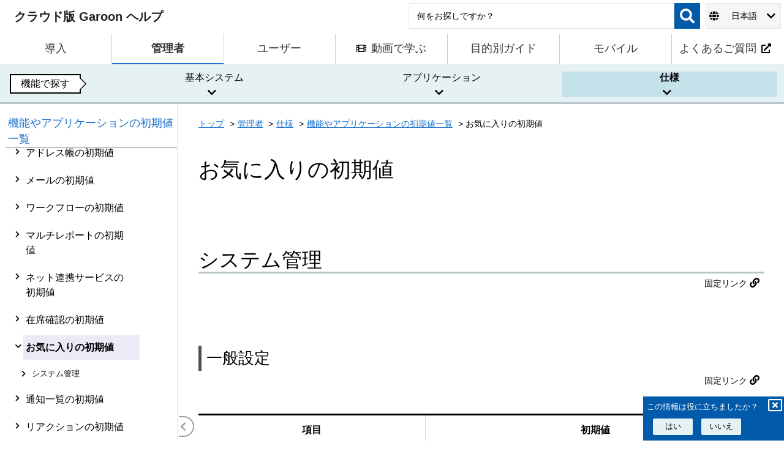

--- FILE ---
content_type: text/html
request_url: https://cn.cybozu.help/g/ja/admin/spec/data_input/star.html
body_size: 7268
content:
<!DOCTYPE html>
<html lang="ja-cn" prefix="og: https://ogp.me/ns#">
  <head>

    <meta charset="utf-8">
    <meta name="viewport" content="width=device-width,initial-scale=1">
    <meta http-equiv="X-UA-Compatible" content="IE=11" />
    <meta name="date" content="20260121" scheme="YYYYMMDD">
    
    
    <title>お気に入りの初期値 | クラウド版 Garoon ヘルプ</title>
    <link rel="canonical" href="https://cn.cybozu.help/g/ja/admin/spec/data_input/star.html">
    <meta name="description" content="クラウド版 Garoonのヘルプです。 Garoonを利用するために必要な設定や操作方法などを説明します。 ">
    <meta name="thumbnail" content="https://cn.cybozu.help/g/common/img/ogp_gr.png">
    <meta property="og:url" content="https://cn.cybozu.help/g/ja/admin/spec/data_input/star.html">
    <meta property="og:type" content="article">
    <meta property="og:site_name" content="クラウド版 Garoon ヘルプ">
    <meta property="og:title" content="お気に入りの初期値 | クラウド版 Garoon ヘルプ">
    <meta property="og:image" content="https://cn.cybozu.help/g/common/img/ogp_gr.png">
    <meta property="og:description" content="クラウド版 Garoonのヘルプです。 Garoonを利用するために必要な設定や操作方法などを説明します。 ">
    <meta property="og:locale" content="ja-cn">
    <meta name="apple-mobile-web-app-title" content="お気に入りの初期値 | クラウド版 Garoon ヘルプ">
    <meta name="mobile-web-app-capable" content="yes">
    <meta name="apple-mobile-web-app-status-bar-style" content="black-translucent">
    <meta name="cy-template-version" content="1">
    <meta name="cy-product-name" content="Garoon">
    <meta name="cy-region" content="CN">
    <link rel="alternate" href="https://cn.cybozu.help/g/en/admin/spec/data_input/star.html" hreflang="x-default" />
    <link rel="alternate" href="https://jp.cybozu.help/g/en/admin/spec/data_input/star.html" hreflang="en-jp" />
    <link rel="alternate" href="https://jp.cybozu.help/g/ja/admin/spec/data_input/star.html" hreflang="ja-jp" />
    <link rel="alternate" href="https://jp.cybozu.help/g/zh/admin/spec/data_input/star.html" hreflang="zh-Hans-jp" />
    <link rel="alternate" href="https://cn.cybozu.help/g/en/admin/spec/data_input/star.html" hreflang="en-cn" />
    <link rel="alternate" href="https://cn.cybozu.help/g/ja/admin/spec/data_input/star.html" hreflang="ja-cn" />
    <link rel="alternate" href="https://cn.cybozu.help/g/zh/admin/spec/data_input/star.html" hreflang="zh-Hans-cn" />

    <link rel="shortcut icon" type="image/x-icon" href="/g/common/img/garoon_ico.ico">
    <link rel="icon" type="image/x-icon" href="/g/common/img/garoon_ico.ico">

    <link rel="stylesheet" href="/g/stylesheets/application.css?20260121">
    <link rel="stylesheet" href="/g/stylesheets/zoom.css">
    <link rel="stylesheet" href="https://cdnjs.cloudflare.com/ajax/libs/font-awesome/5.15.4/css/all.min.css"> 
    <link rel="stylesheet" href="/g/stylesheets/custom_gr.css?20260121">
    <link rel="stylesheet" href="/g/stylesheets/custom_gr6.css?20260121">

    <script src="https://cdnjs.cloudflare.com/ajax/libs/jquery/3.7.1/jquery.min.js"></script>
    <script src="https://cdnjs.cloudflare.com/ajax/libs/jstree/3.3.12/jstree.min.js"></script>
    <script src="/g/javascripts/zoom.js"></script>
    <script src="/g/javascripts/preload.js?20260121"></script>
    <script src="/g/javascripts/application.js?20260121"></script>
    <script src="/g/javascripts/langselector.js?20260121"></script>
    <script src="/g/javascripts/meganav.js?20260121"></script>
    
<script>(function(w,d,s,l,i){w[l]=w[l]||[];w[l].push({'gtm.start':
new Date().getTime(),event:'gtm.js'});var f=d.getElementsByTagName(s)[0],
j=d.createElement(s),dl=l!='dataLayer'?'&l='+l:'';j.async=true;j.src=
'https://www.googletagmanager.com/gtm.js?id='+i+dl;f.parentNode.insertBefore(j,f);
})(window,document,'script','dataLayer','GTM-5ZR5GF');</script>
<script>(function(w,d,s,l,i){w[l]=w[l]||[];w[l].push({'gtm.start':
new Date().getTime(),event:'gtm.js'});var f=d.getElementsByTagName(s)[0],
j=d.createElement(s),dl=l!='dataLayer'?'&l='+l:'';j.async=true;j.src=
'https://www.googletagmanager.com/gtm.js?id='+i+dl;f.parentNode.insertBefore(j,f);
})(window,document,'script','dataLayer','GTM-5N49D3');</script>

  </head>
  <body class="font-ja">

    <aside class="announcement-banner session-notice-1" id="announcement-banner-session-notice-1" style="display: none;
        background-color: #f9aeb6;">
        <div class="announcement-banner-wrapper">
            <div class="announcement-banner-icon">
                <i class="fas fa-exclamation-triangle" style="color: #cd1b49;" aria-hidden="true"></i>
            </div>
            <div class="announcement-banner-content">
                <div class="announcement-banner-content-content"><div class="announcement-banner-content-title">非対応のWebブラウザです。</div><div class="announcement-banner-content-description">一部の機能が正常に動作しない場合があります。</div>
                </div>
                <div class="announcement-banner-content-button">
                    <button type="submit" id="announcement-session-notice-1" class="announcement-banner-content-button-close" title="" tabindex="0">
                        <i class="fa fa-times-circle" aria-hidden="true"></i> <span>閉じる</span>
                    </button>
                </div>
            </div>
        </div>
    </aside>
    <div id="shield"></div>
    <header id="header" class="header ">
        <div id="head" class="header-wrap">
            <div class="logo-wrap">
                <h1>
                    <a class="logo-link" href="/g/ja/">
                        <span class="logo-title">クラウド版 Garoon ヘルプ</span>
                    </a>
                </h1>
            </div>
            <div id="search" class="search-wrap">
                <form id="searchBox_form" action="/g/ja/search_result.html" onsubmit='if(document.getElementById("headerSearchBox_input").value==""){return false;}' role="search" >
                    <div class="searchbox">
                        <input type="search" name="q" id="headerSearchBox_input" class="search-input home-search-input" role="searchbox" aria-label='検索ワード' placeholder='何をお探しですか？'>
                        <button type="submit" class="search-submit" data-disable-with="" aria-label='検索'></button>
                        <input type="hidden" name="c" value="Garoon ヘルプ">
                        <input type="hidden" name="is" value="0">
                    </div>
                </form>
            </div>
            <div id="lang" class="lang-wrap" aria-label="language selector">
    <div>
        <button id="lang-selector" class="current-lang" aria-haspopup="listbox" aria-expanded="false">
            <i class="fas fa-globe" aria-hidden="true"></i>
            <span id="displang" class="lang-title">日本語</span>
            <i class="fas fa-chevron-down" aria-hidden="true"></i>
        </button>
        <ul id="alter-lang" class="alter-lang" style="position: absolute;" role="listbox" tabindex="-1" aria-hidden="true">
                <li id="lang_item_en-cn" class="lang-item" role="option" desturl="/g/en/admin/spec/data_input/star.html"><span class="lang-title">English</span></li>
                <li id="lang_item_zh-cn" class="lang-item" role="option" desturl="/g/zh/admin/spec/data_input/star.html"><span class="lang-title">中文(简体)</span></li>

        </ul>
    </div>
</div>


        </div>
    </header>



<div class="page-pad"></div>
<div class="mnav-pad"></div>
    

<nav role="navigation" aria-label="メニュー">
    <ul class="g-nav" role="none" >
        <li class="g-col" role="none">
                <a href="/g/ja/intro.html"><span class="g-nav-title-wrap">導入</span></a>
        </li>
        <li class="g-col" role="none">
                <a href="/g/ja/admin.html"class = "current" aria-current="page"><span class="g-nav-title-wrap">管理者</span></a>
        </li>
        <li class="g-col" role="none">
                <a href="/g/ja/user.html"><span class="g-nav-title-wrap">ユーザー</span></a>
        </li>
        <li class="g-col" role="none">
                <a href="/g/ja/video.html"><span class="g-nav-title-wrap">
                <i class="fas fa-film gcol-title-icon" aria-hidden="true"></i>動画で学ぶ</span></a>
        </li>
        <li class="g-col" role="none">
                <a href="/g/ja/purpose.html"><span class="g-nav-title-wrap">目的別ガイド</span></a>
        </li>
        <li class="g-col" role="none">
                <a href="/g/ja/mobile.html"><span class="g-nav-title-wrap">モバイル</span></a>
        </li><li class="g-col" role="none">
            <a href="https://faq.cybozu.info/alphascope/cybozu/web/garoon/" target="_blank">
                <span class="g-nav-title-wrap">よくあるご質問<span class="g-nab-title-icon-right"><i class="fas fa-external-link-alt" aria-hidden="true"></i></span>
                </span>
            </a>
        </li></ul>
<div class="mega-nav ">
        <div class="mega-tab-wrap">
            <div class="mega-tab-head"><h2 class="mega-tab-guide">機能で探す</h2></div>
            <div id="mega-tab-bar" class="mega-tab-bar">
            <ul role="tablist">
                <li role="presentation" >
                    <button class="mega-tab " id="tab1" tabindex="0" role="tab" aria-controls="panel1" aria-selected="false" aria-expanded="false">基本システム<i class="fas fa-chevron-down" aria-hidden="true"></i>
                    </button>
                </li>
                <li role="presentation" >
                    <button class="mega-tab " id="tab2" tabindex="-1" role="tab" aria-controls="panel2" aria-selected="false" aria-expanded="false">アプリケーション<i class="fas fa-chevron-down" aria-hidden="true"></i>
                    </button>
                </li>
                <li role="presentation" >
                    <button class="mega-tab current" id="tab3" tabindex="-1" role="tab" aria-controls="panel3" aria-selected="true" aria-expanded="false">仕様<i class="fas fa-chevron-down" aria-hidden="true"></i>
                    </button>
                </li>
            </ul>
            </div>
        </div>
        <div class="mega-panel" role="tabpanel" id="panel1" aria-labelledby="tab1" >
            <div class="mega-title">
                <h3><a href="/g/ja/admin/system.html"><span class="fa-stack" tabindex="-1" aria-hidden="true">
                          <i class="far fa-circle fa-stack-2x" aria-hidden="true"></i>
                          <i class="fas fa-cog fa-stack-1x" aria-hidden="true"></i>
                      </span>基本システム</a></h3>
            </div>

            <ul class="mega-list">
                <li class="mega-list-line"><a class="mega-list-item" href="/g/ja/admin/system/video.html">動画：基本システムの便利Tips</a></li>
                <li class="mega-list-line"><a class="mega-list-item" href="/g/ja/admin/system/basic.html">管理者の設定や管理画面へのアクセス</a></li>
                <li class="mega-list-line"><a class="mega-list-item" href="/g/ja/admin/system/access.html">アクセス権について</a></li>
                <li class="mega-list-line"><a class="mega-list-item" href="/g/ja/admin/system/users.html">ユーザー</a></li>
                <li class="mega-list-line"><a class="mega-list-item" href="/g/ja/admin/system/app.html">アプリケーション</a></li>
                <li class="mega-list-line"><a class="mega-list-item" href="/g/ja/admin/system/files.html">ファイル</a></li>
                <li class="mega-list-line"><a class="mega-list-item" href="/g/ja/admin/system/screen.html">画面</a></li>
                <li class="mega-list-line"><a class="mega-list-item" href="/g/ja/admin/system/calendar.html">カレンダー</a></li>
                <li class="mega-list-line"><a class="mega-list-item" href="/g/ja/admin/system/logging.html">監査ログ</a></li>
                <li class="mega-list-line"><a class="mega-list-item" href="/g/ja/admin/system/external.html">外部サーバー</a></li>
                <li class="mega-list-line"><a class="mega-list-item" href="/g/ja/admin/system/localization.html">ローカライズ</a></li>
                <li class="mega-list-line"><a class="mega-list-item" href="/g/ja/admin/system/usage_status.html">利用状況</a></li>
                <li class="mega-list-line"><a class="mega-list-item" href="/g/ja/admin/system/update_option.html">アップデートオプション</a></li>
                <li class="mega-list-line"><a class="mega-list-item" href="/g/ja/admin/system/api.html">API</a></li>
                <li class="mega-list-line"><a class="mega-list-item" href="/g/ja/admin/system/plugin.html">プラグイン</a></li>
                <li class="mega-list-line"><a class="mega-list-item" href="/g/ja/admin/system/customize.html">JavaScript / CSSによるカスタマイズ</a></li>
            </ul>
        </div>
        <div class="mega-panel" role="tabpanel" id="panel2" aria-labelledby="tab2" >
            <div class="mega-title">
                <h3><a href="/g/ja/admin/application.html"><span class="fa-stack" tabindex="-1" aria-hidden="true">
                          <i class="far fa-circle fa-stack-2x" aria-hidden="true"></i>
                          <i class="fas fa-calendar-alt fa-stack-1x" aria-hidden="true"></i>
                      </span>アプリケーション</a></h3>
            </div>

            <ul class="mega-list">
                <li class="mega-list-line"><a class="mega-list-item" href="/g/ja/admin/application/portal.html">ポータル</a></li>
                <li class="mega-list-line"><a class="mega-list-item" href="/g/ja/admin/application/space.html">スペース</a></li>
                <li class="mega-list-line"><a class="mega-list-item" href="/g/ja/admin/application/link.html">リンク集</a></li>
                <li class="mega-list-line"><a class="mega-list-item" href="/g/ja/admin/application/scheduler.html">スケジュール</a></li>
                <li class="mega-list-line"><a class="mega-list-item" href="/g/ja/admin/application/message.html">メッセージ</a></li>
                <li class="mega-list-line"><a class="mega-list-item" href="/g/ja/admin/application/bulletin.html">掲示板</a></li>
                <li class="mega-list-line"><a class="mega-list-item" href="/g/ja/admin/application/cabinet.html">ファイル管理</a></li>
                <li class="mega-list-line"><a class="mega-list-item" href="/g/ja/admin/application/memo.html">メモ</a></li>
                <li class="mega-list-line"><a class="mega-list-item" href="/g/ja/admin/application/phonemessage.html">電話メモ</a></li>
                <li class="mega-list-line"><a class="mega-list-item" href="/g/ja/admin/application/timesheet.html">タイムカード</a></li>
                <li class="mega-list-line"><a class="mega-list-item" href="/g/ja/admin/application/address.html">アドレス帳</a></li>
                <li class="mega-list-line"><a class="mega-list-item" href="/g/ja/admin/application/mail.html">メール</a></li>
                <li class="mega-list-line"><a class="mega-list-item" href="/g/ja/admin/application/workflow.html">ワークフロー</a></li>
                <li class="mega-list-line"><a class="mega-list-item" href="/g/ja/admin/application/report.html">マルチレポート</a></li>
                <li class="mega-list-line"><a class="mega-list-item" href="/g/ja/admin/application/cbwebsrv.html">ネット連携サービス</a></li>
                <li class="mega-list-line"><a class="mega-list-item" href="/g/ja/admin/application/presence.html">在席確認</a></li>
                <li class="mega-list-line"><a class="mega-list-item" href="/g/ja/admin/application/star.html">お気に入り</a></li>
                <li class="mega-list-line"><a class="mega-list-item" href="/g/ja/admin/application/notification.html">通知一覧</a></li>
                <li class="mega-list-line"><a class="mega-list-item" href="/g/ja/admin/application/kunai.html">KUNAI</a></li>
                <li class="mega-list-line"><a class="mega-list-item" href="/g/ja/admin/application/favour.html">リアクション</a></li>
                <li class="mega-list-line"><a class="mega-list-item" href="/g/ja/admin/application/assets.html">画像アセット</a></li>
            </ul>
        </div>
        <div class="mega-panel" role="tabpanel" id="panel3" aria-labelledby="tab3" >
            <div class="mega-title">
                <h3><a href="/g/ja/admin/spec.html"><span class="fa-stack" tabindex="-1" aria-hidden="true">
                          <i class="far fa-circle fa-stack-2x" aria-hidden="true"></i>
                          <i class="fas fa-file-alt fa-stack-1x" aria-hidden="true"></i>
                      </span>仕様</a></h3>
            </div>

            <ul class="mega-list">
                <li class="mega-list-line"><a class="mega-list-item" href="/g/ja/admin/spec/search.html">検索の仕様</a></li>
                <li class="mega-list-line"><a class="mega-list-item" href="/g/ja/admin/spec/timezone.html">タイムゾーン</a></li>
                <li class="mega-list-line"><a class="mega-list-item" href="/g/ja/admin/spec/io.html">ファイルの入出力一覧</a></li>
                <li class="mega-list-line"><a class="mega-list-item" href="/g/ja/admin/spec/csv.html">CSVファイルのフォーマット</a></li>
                <li class="mega-list-line"><a class="mega-list-item" href="/g/ja/admin/spec/data_input.html">機能やアプリケーションの初期値一覧</a></li>
                <li class="mega-list-line"><a class="mega-list-item" href="/g/ja/admin/spec/chara.html">文字数の入力制限値一覧</a></li>
            </ul>
        </div>
    </div>
</nav>

<div id="page" class="page" >
    <div id="tree" class="tree-wrap">
            

<div id="tree-nav">
  <div id="tree-head">
    <div class="tree-title"><a href="/g/ja/admin/spec/data_input.html">機能やアプリケーションの初期値一覧</a></div>
  </div>

  <nav id="tree-main" class="tree-main" tabindex="0">
    <ul>
    

                <li role="presentation"><a href="/g/ja/admin/spec/data_input/application.html" class="toclink">アプリケーションの初期値</a>
                    <ul>
                        <li role="presentation">
                            <a href="/g/ja/admin/spec/data_input/application.html#admin_spec_data_input_application_01" class="toclink">アプリケーション一覧</a></li>
                        <li role="presentation">
                            <a href="/g/ja/admin/spec/data_input/application.html#admin_spec_data_input_application_02" class="toclink">利用ユーザーの設定</a>
                        <ul class="twig-parent">
                        <li role="presentation">
                            <a href="/g/ja/admin/spec/data_input/application.html#admin_spec_data_input_application_021" class="toclink">外部からの利用設定</a></li>
                        </ul>
                        <li role="presentation">
                            <a href="/g/ja/admin/spec/data_input/application.html#admin_spec_data_input_application_03" class="toclink">利用ユーザーの読み込み</a></li>
                        <li role="presentation">
                            <a href="/g/ja/admin/spec/data_input/application.html#admin_spec_data_input_application_04" class="toclink">利用ユーザーの書き出し</a></li>
                    </ul>
                </li>
    

                <li role="presentation"><a href="/g/ja/admin/spec/data_input/user.html" class="toclink">ユーザーの初期値</a>
                    <ul>
                        <li role="presentation">
                            <a href="/g/ja/admin/spec/data_input/user.html#admin_spec_data_input_user_01" class="toclink">ロールの設定</a></li>
                        <li role="presentation">
                            <a href="/g/ja/admin/spec/data_input/user.html#admin_spec_data_input_user_02" class="toclink">カスタマイズ項目の検索対象</a></li>
                        <li role="presentation">
                            <a href="/g/ja/admin/spec/data_input/user.html#admin_spec_data_input_user_03" class="toclink">ユーザーデータの削除時間</a></li>
                    </ul>
                </li>
    

                <li role="presentation"><a href="/g/ja/admin/spec/data_input/filemanager.html" class="toclink">ファイルの初期値</a>
                    <ul>
                        <li role="presentation">
                            <a href="/g/ja/admin/spec/data_input/filemanager.html#admin_spec_data_input_filemanager_01" class="toclink">一般設定</a></li>
                        <li role="presentation">
                            <a href="/g/ja/admin/spec/data_input/filemanager.html#admin_spec_data_input_filemanager_02" class="toclink">MIMEタイプ</a></li>
                        <li role="presentation">
                            <a href="/g/ja/admin/spec/data_input/filemanager.html#admin_spec_data_input_filemanager_03" class="toclink">MIMEタイプの読み込み</a></li>
                        <li role="presentation">
                            <a href="/g/ja/admin/spec/data_input/filemanager.html#admin_spec_data_input_filemanager_04" class="toclink">MIMEタイプの書き出し</a></li>
                    </ul>
                </li>
    

                <li role="presentation"><a href="/g/ja/admin/spec/data_input/ui.html" class="toclink">画面の初期値</a>
                    <ul>
                        <li role="presentation">
                            <a href="/g/ja/admin/spec/data_input/ui.html#admin_spec_data_input_ui_01" class="toclink">一般設定</a></li>
                        <li role="presentation">
                            <a href="/g/ja/admin/spec/data_input/ui.html#admin_spec_data_input_ui_02" class="toclink">デザインの設定</a></li>
                        <li role="presentation">
                            <a href="/g/ja/admin/spec/data_input/ui.html#admin_spec_data_input_ui_03" class="toclink">ヘッダーとフッターの設定</a></li>
                        <li role="presentation">
                            <a href="/g/ja/admin/spec/data_input/ui.html#admin_spec_data_input_ui_04" class="toclink">アプリケーションメニュー一覧</a>
                        <ul class="twig-parent">
                        <li role="presentation">
                            <a href="/g/ja/admin/spec/data_input/ui.html#admin_spec_data_input_ui_041" class="toclink">アプリケーションメニューの追加</a></li>
                        <li role="presentation">
                            <a href="/g/ja/admin/spec/data_input/ui.html#admin_spec_data_input_ui_042" class="toclink">アプリケーションメニュー</a></li>
                        </ul>
                        <li role="presentation">
                            <a href="/g/ja/admin/spec/data_input/ui.html#admin_spec_data_input_ui_05" class="toclink">ドロップダウンリストの設定</a></li>
                    </ul>
                </li>
    

                <li role="presentation"><a href="/g/ja/admin/spec/data_input/calendar.html" class="toclink">カレンダーの初期値</a>
                    <ul>
                        <li role="presentation">
                            <a href="/g/ja/admin/spec/data_input/calendar.html#admin_spec_data_input_calendar_01" class="toclink">カレンダーの設定</a>
                        <ul class="twig-parent">
                        <li role="presentation">
                            <a href="/g/ja/admin/spec/data_input/calendar.html#admin_spec_data_input_calendar_011" class="toclink">イベントの登録</a></li>
                        <li role="presentation">
                            <a href="/g/ja/admin/spec/data_input/calendar.html#admin_spec_data_input_calendar_012" class="toclink">イベントの読み込み</a></li>
                        <li role="presentation">
                            <a href="/g/ja/admin/spec/data_input/calendar.html#admin_spec_data_input_calendar_013" class="toclink">イベントの書き出し</a></li>
                        </ul>
                        <li role="presentation">
                            <a href="/g/ja/admin/spec/data_input/calendar.html#admin_spec_data_input_calendar_02" class="toclink">拠点の設定</a>
                        <ul class="twig-parent">
                        <li role="presentation">
                            <a href="/g/ja/admin/spec/data_input/calendar.html#admin_spec_data_input_calendar_021" class="toclink">拠点の追加</a></li>
                        </ul>
                        <li role="presentation">
                            <a href="/g/ja/admin/spec/data_input/calendar.html#admin_spec_data_input_calendar_03" class="toclink">CSVファイルからの読み込み</a></li>
                        <li role="presentation">
                            <a href="/g/ja/admin/spec/data_input/calendar.html#admin_spec_data_input_calendar_04" class="toclink">CSVファイルへの書き出し</a></li>
                    </ul>
                </li>
    

                <li role="presentation"><a href="/g/ja/admin/spec/data_input/external.html" class="toclink">外部サーバーの初期値</a>
                    <ul>
                        <li role="presentation">
                            <a href="/g/ja/admin/spec/data_input/external.html#admin_spec_data_input_external_01" class="toclink">システムメールアカウントの変更</a></li>
                    </ul>
                </li>
    

                <li role="presentation"><a href="/g/ja/admin/spec/data_input/localize.html" class="toclink">ローカライズの初期値</a>
                    <ul>
                        <li role="presentation">
                            <a href="/g/ja/admin/spec/data_input/localize.html#admin_spec_data_input_localize_01" class="toclink">一般設定</a></li>
                    </ul>
                </li>
    

                <li role="presentation"><a href="/g/ja/admin/spec/data_input/update_option.html" class="toclink">アップデートオプションの初期値</a>
                </li>
    

                <li role="presentation"><a href="/g/ja/admin/spec/data_input/plugin.html" class="toclink">プラグインの初期値</a>
                    <ul>
                        <li role="presentation">
                            <a href="/g/ja/admin/spec/data_input/plugin.html#admin_spec_data_input_plugin_01" class="toclink">プラグインの設定</a>
                        <ul class="twig-parent">
                        <li role="presentation">
                            <a href="/g/ja/admin/spec/data_input/plugin.html#admin_spec_data_input_plugin_011" class="toclink">プラグインの変更</a></li>
                        </ul>
                    </ul>
                </li>
    

                <li role="presentation"><a href="/g/ja/admin/spec/data_input/api.html" class="toclink">APIの初期値</a>
                    <ul>
                        <li role="presentation">
                            <a href="/g/ja/admin/spec/data_input/api.html#admin_spec_data_input_api_01" class="toclink">プロキシAPIの設定</a>
                        <ul class="twig-parent">
                        <li role="presentation">
                            <a href="/g/ja/admin/spec/data_input/api.html#admin_spec_data_input_api_011" class="toclink">プロキシAPI 設定の追加</a></li>
                        </ul>
                    </ul>
                </li>
    

                <li role="presentation"><a href="/g/ja/admin/spec/data_input/customize.html" class="toclink">カスタマイズの初期値</a>
                    <ul>
                        <li role="presentation">
                            <a href="/g/ja/admin/spec/data_input/customize.html#admin_spec_data_input_customize_01" class="toclink">JavaScript / CSSによるカスタマイズ</a>
                        <ul class="twig-parent">
                        <li role="presentation">
                            <a href="/g/ja/admin/spec/data_input/customize.html#admin_spec_data_input_customize_011" class="toclink">カスタマイズグループの追加</a></li>
                        </ul>
                    </ul>
                </li>
    

                <li role="presentation"><a href="/g/ja/admin/spec/data_input/portal.html" class="toclink">ポータルの初期値</a>
                    <ul>
                        <li role="presentation">
                            <a href="/g/ja/admin/spec/data_input/portal.html#admin_spec_data_input_portal_01" class="toclink">ポータルの一覧</a>
                        <ul class="twig-parent">
                        <li role="presentation">
                            <a href="/g/ja/admin/spec/data_input/portal.html#admin_spec_data_input_portal_011" class="toclink">空白のポータルを追加</a></li>
                        <li role="presentation">
                            <a href="/g/ja/admin/spec/data_input/portal.html#admin_spec_data_input_portal_012" class="toclink">ポータルの設定</a></li>
                        <li role="presentation">
                            <a href="/g/ja/admin/spec/data_input/portal.html#admin_spec_data_input_portal_013" class="toclink">ポータルのアクセス権</a></li>
                        <li role="presentation">
                            <a href="/g/ja/admin/spec/data_input/portal.html#admin_spec_data_input_portal_014" class="toclink">ポートレットのアクセス権</a></li>
                        </ul>
                        <li role="presentation">
                            <a href="/g/ja/admin/spec/data_input/portal.html#admin_spec_data_input_portal_02" class="toclink">最初に表示するポータルの設定の使用権限</a></li>
                        <li role="presentation">
                            <a href="/g/ja/admin/spec/data_input/portal.html#admin_spec_data_input_portal_03" class="toclink">Myポータルの使用権限</a></li>
                        <li role="presentation">
                            <a href="/g/ja/admin/spec/data_input/portal.html#admin_spec_data_input_portal_04" class="toclink">ポートレットグループ</a>
                        <ul class="twig-parent">
                        <li role="presentation">
                            <a href="/g/ja/admin/spec/data_input/portal.html#admin_spec_data_input_portal_041" class="toclink">ポートレットグループの追加</a></li>
                        </ul>
                        <li role="presentation">
                            <a href="/g/ja/admin/spec/data_input/portal.html#admin_spec_data_input_portal_05" class="toclink">HTMLポートレット</a>
                        <ul class="twig-parent">
                        <li role="presentation">
                            <a href="/g/ja/admin/spec/data_input/portal.html#admin_spec_data_input_portal_051" class="toclink">HTMLポートレットの追加</a></li>
                        </ul>
                        <li role="presentation">
                            <a href="/g/ja/admin/spec/data_input/portal.html#admin_spec_data_input_portal_06" class="toclink">ファイルからの読み込み</a></li>
                        <li role="presentation">
                            <a href="/g/ja/admin/spec/data_input/portal.html#admin_spec_data_input_portal_07" class="toclink">ファイルへの書き出し</a></li>
                    </ul>
                </li>
    

                <li role="presentation"><a href="/g/ja/admin/spec/data_input/portlet.html" class="toclink">ポートレットの初期値</a>
                    <ul>
                        <li role="presentation">
                            <a href="/g/ja/admin/spec/data_input/portlet.html#admin_spec_data_input_portlet_01" class="toclink">「アプリケーションメニュー」ポートレット</a></li>
                        <li role="presentation">
                            <a href="/g/ja/admin/spec/data_input/portlet.html#admin_spec_data_input_portlet_02" class="toclink">「お知らせ」ポートレット</a></li>
                        <li role="presentation">
                            <a href="/g/ja/admin/spec/data_input/portlet.html#admin_spec_data_input_portlet_03" class="toclink">「カレンダー」ポートレット</a></li>
                        <li role="presentation">
                            <a href="/g/ja/admin/spec/data_input/portlet.html#admin_spec_data_input_portlet_04" class="toclink">「リンク集」ポートレット</a></li>
                        <li role="presentation">
                            <a href="/g/ja/admin/spec/data_input/portlet.html#admin_spec_data_input_portlet_05" class="toclink">「スケジュール（グループ日表示）」ポートレット</a></li>
                        <li role="presentation">
                            <a href="/g/ja/admin/spec/data_input/portlet.html#admin_spec_data_input_portlet_06" class="toclink">「スケジュール（グループ週表示）」ポートレット</a></li>
                        <li role="presentation">
                            <a href="/g/ja/admin/spec/data_input/portlet.html#admin_spec_data_input_portlet_07" class="toclink">「スケジュール（日表示）」ポートレット</a></li>
                        <li role="presentation">
                            <a href="/g/ja/admin/spec/data_input/portlet.html#admin_spec_data_input_portlet_08" class="toclink">「スケジュール（週表示）」ポートレット</a></li>
                        <li role="presentation">
                            <a href="/g/ja/admin/spec/data_input/portlet.html#admin_spec_data_input_portlet_09" class="toclink">「スケジュール（月表示）」ポートレット</a></li>
                        <li role="presentation">
                            <a href="/g/ja/admin/spec/data_input/portlet.html#admin_spec_data_input_portlet_10" class="toclink">「スケジュール（年表示）」ポートレット</a></li>
                        <li role="presentation">
                            <a href="/g/ja/admin/spec/data_input/portlet.html#admin_spec_data_input_portlet_11" class="toclink">「メッセージ」ポートレット</a></li>
                        <li role="presentation">
                            <a href="/g/ja/admin/spec/data_input/portlet.html#admin_spec_data_input_portlet_12" class="toclink">「未確認メッセージ」ポートレット</a></li>
                        <li role="presentation">
                            <a href="/g/ja/admin/spec/data_input/portlet.html#admin_spec_data_input_portlet_13" class="toclink">「メッセージ閲覧状況」ポートレット</a></li>
                        <li role="presentation">
                            <a href="/g/ja/admin/spec/data_input/portlet.html#admin_spec_data_input_portlet_14" class="toclink">「掲示板」ポートレット</a></li>
                        <li role="presentation">
                            <a href="/g/ja/admin/spec/data_input/portlet.html#admin_spec_data_input_portlet_15" class="toclink">「未確認掲示」ポートレット</a></li>
                        <li role="presentation">
                            <a href="/g/ja/admin/spec/data_input/portlet.html#admin_spec_data_input_portlet_16" class="toclink">「ファイル管理」ポートレット</a></li>
                        <li role="presentation">
                            <a href="/g/ja/admin/spec/data_input/portlet.html#admin_spec_data_input_portlet_17" class="toclink">「メモ」ポートレット</a></li>
                        <li role="presentation">
                            <a href="/g/ja/admin/spec/data_input/portlet.html#admin_spec_data_input_portlet_18" class="toclink">「電話メモ」ポートレット</a></li>
                        <li role="presentation">
                            <a href="/g/ja/admin/spec/data_input/portlet.html#admin_spec_data_input_portlet_19" class="toclink">「ToDoリスト」ポートレット</a></li>
                        <li role="presentation">
                            <a href="/g/ja/admin/spec/data_input/portlet.html#admin_spec_data_input_portlet_20" class="toclink">「ユーザー名簿」ポートレット</a></li>
                        <li role="presentation">
                            <a href="/g/ja/admin/spec/data_input/portlet.html#admin_spec_data_input_portlet_21" class="toclink">「新着メール情報」ポートレット</a></li>
                        <li role="presentation">
                            <a href="/g/ja/admin/spec/data_input/portlet.html#admin_spec_data_input_portlet_22" class="toclink">「メール」ポートレット</a></li>
                        <li role="presentation">
                            <a href="/g/ja/admin/spec/data_input/portlet.html#admin_spec_data_input_portlet_23" class="toclink">「ワークフロー」ポートレット</a></li>
                        <li role="presentation">
                            <a href="/g/ja/admin/spec/data_input/portlet.html#admin_spec_data_input_portlet_24" class="toclink">「マルチレポート」ポートレット</a></li>
                        <li role="presentation">
                            <a href="/g/ja/admin/spec/data_input/portlet.html#admin_spec_data_input_portlet_25" class="toclink">「天気予報」ポートレット</a></li>
                        <li role="presentation">
                            <a href="/g/ja/admin/spec/data_input/portlet.html#admin_spec_data_input_portlet_26" class="toclink">「お気に入り」ポートレット</a></li>
                        <li role="presentation">
                            <a href="/g/ja/admin/spec/data_input/portlet.html#admin_spec_data_input_portlet_27" class="toclink">「通知一覧」ポートレット</a></li>
                        <li role="presentation">
                            <a href="/g/ja/admin/spec/data_input/portlet.html#admin_spec_data_input_portlet_28" class="toclink">「確認済みの通知」ポートレット</a></li>
                        <li role="presentation">
                            <a href="/g/ja/admin/spec/data_input/portlet.html#admin_spec_data_input_portlet_29" class="toclink">「kintone グラフ」ポートレット</a></li>
                    </ul>
                </li>
    

                <li role="presentation"><a href="/g/ja/admin/spec/data_input/space.html" class="toclink">スペースの初期値</a>
                    <ul>
                        <li role="presentation">
                            <a href="/g/ja/admin/spec/data_input/space.html#admin_spec_data_input_space_01" class="toclink">システム管理</a>
                        <ul class="twig-parent">
                        <li role="presentation">
                            <a href="/g/ja/admin/spec/data_input/space.html#admin_spec_data_input_space_011" class="toclink">一般設定</a></li>
                        <li role="presentation">
                            <a href="/g/ja/admin/spec/data_input/space.html#admin_spec_data_input_space_012" class="toclink">カテゴリーの設定</a></li>
                        <li role="presentation">
                            <a href="/g/ja/admin/spec/data_input/space.html#admin_spec_data_input_space_013" class="toclink">CSVファイルからの読み込み</a></li>
                        <li role="presentation">
                            <a href="/g/ja/admin/spec/data_input/space.html#admin_spec_data_input_space_014" class="toclink">CSVファイルへの書き出し</a></li>
                        </ul>
                    </ul>
                </li>
    

                <li role="presentation"><a href="/g/ja/admin/spec/data_input/link.html" class="toclink">リンク集の初期値</a>
                    <ul>
                        <li role="presentation">
                            <a href="/g/ja/admin/spec/data_input/link.html#admin_spec_data_input_link_01" class="toclink">一般設定</a></li>
                        <li role="presentation">
                            <a href="/g/ja/admin/spec/data_input/link.html#admin_spec_data_input_link_02" class="toclink">共有リンク集</a>
                        <ul class="twig-parent">
                        <li role="presentation">
                            <a href="/g/ja/admin/spec/data_input/link.html#admin_spec_data_input_link_021" class="toclink">共有リンクの追加</a></li>
                        <li role="presentation">
                            <a href="/g/ja/admin/spec/data_input/link.html#admin_spec_data_input_link_022" class="toclink">共有カテゴリーの追加</a></li>
                        <li role="presentation">
                            <a href="/g/ja/admin/spec/data_input/link.html#admin_spec_data_input_link_023" class="toclink">共有リンク/区切り線の読み込み</a></li>
                        <li role="presentation">
                            <a href="/g/ja/admin/spec/data_input/link.html#admin_spec_data_input_link_024" class="toclink">共有リンク/区切り線の書き出し</a></li>
                        </ul>
                        <li role="presentation">
                            <a href="/g/ja/admin/spec/data_input/link.html#admin_spec_data_input_link_03" class="toclink">アクセス権の設定</a></li>
                        <li role="presentation">
                            <a href="/g/ja/admin/spec/data_input/link.html#admin_spec_data_input_link_04" class="toclink">アクセス権の読み込み</a></li>
                        <li role="presentation">
                            <a href="/g/ja/admin/spec/data_input/link.html#admin_spec_data_input_link_05" class="toclink">アクセス権の書き出し</a></li>
                        <li role="presentation">
                            <a href="/g/ja/admin/spec/data_input/link.html#admin_spec_data_input_link_06" class="toclink">個人設定</a>
                        <ul class="twig-parent">
                        <li role="presentation">
                            <a href="/g/ja/admin/spec/data_input/link.html#admin_spec_data_input_link_061" class="toclink">一般設定</a></li>
                        </ul>
                    </ul>
                </li>
    

                <li role="presentation"><a href="/g/ja/admin/spec/data_input/scheduler.html" class="toclink">スケジュールの初期値</a>
                    <ul>
                        <li role="presentation">
                            <a href="/g/ja/admin/spec/data_input/scheduler.html#admin_spec_data_input_scheduler_01" class="toclink">システム管理</a>
                        <ul class="twig-parent">
                        <li role="presentation">
                            <a href="/g/ja/admin/spec/data_input/scheduler.html#admin_spec_data_input_scheduler_011" class="toclink">一般設定</a></li>
                        <li role="presentation">
                            <a href="/g/ja/admin/spec/data_input/scheduler.html#admin_spec_data_input_scheduler_012" class="toclink">予定メニューの設定</a></li>
                        <li role="presentation">
                            <a href="/g/ja/admin/spec/data_input/scheduler.html#admin_spec_data_input_scheduler_013" class="toclink">予定メニュー連携</a></li>
                        <li role="presentation">
                            <a href="/g/ja/admin/spec/data_input/scheduler.html#admin_spec_data_input_scheduler_014" class="toclink">施設/施設グループ</a></li>
                        <li role="presentation">
                            <a href="/g/ja/admin/spec/data_input/scheduler.html#admin_spec_data_input_scheduler_015" class="toclink">施設予約の設定</a></li>
                        <li role="presentation">
                            <a href="/g/ja/admin/spec/data_input/scheduler.html#admin_spec_data_input_scheduler_016" class="toclink">施設予約情報の項目</a></li>
                        <li role="presentation">
                            <a href="/g/ja/admin/spec/data_input/scheduler.html#admin_spec_data_input_scheduler_017" class="toclink">アクセス権の設定</a></li>
                        <li role="presentation">
                            <a href="/g/ja/admin/spec/data_input/scheduler.html#admin_spec_data_input_scheduler_018" class="toclink">スケジュールの一括削除</a></li>
                        <li role="presentation">
                            <a href="/g/ja/admin/spec/data_input/scheduler.html#admin_spec_data_input_scheduler_019" class="toclink">CSVファイルからの読み込み</a></li>
                        <li role="presentation">
                            <a href="/g/ja/admin/spec/data_input/scheduler.html#admin_spec_data_input_scheduler_0110" class="toclink">CSVファイルへの書き出し</a></li>
                        <li role="presentation">
                            <a href="/g/ja/admin/spec/data_input/scheduler.html#admin_spec_data_input_scheduler_0112" class="toclink">JavaScript / CSS によるカスタマイズ</a></li>
                        <li role="presentation">
                            <a href="/g/ja/admin/spec/data_input/scheduler.html#admin_spec_data_input_scheduler_0113" class="toclink">kintone連携</a></li>
                        </ul>
                        <li role="presentation">
                            <a href="/g/ja/admin/spec/data_input/scheduler.html#admin_spec_data_input_scheduler_02" class="toclink">個人設定</a>
                        <ul class="twig-parent">
                        <li role="presentation">
                            <a href="/g/ja/admin/spec/data_input/scheduler.html#admin_spec_data_input_scheduler_021" class="toclink">表示の設定</a></li>
                        <li role="presentation">
                            <a href="/g/ja/admin/spec/data_input/scheduler.html#admin_spec_data_input_scheduler_027" class="toclink">最初に表示するグループの変更</a></li>
                        <li role="presentation">
                            <a href="/g/ja/admin/spec/data_input/scheduler.html#admin_spec_data_input_scheduler_022" class="toclink">予定の通知のメール転送</a></li>
                        <li role="presentation">
                            <a href="/g/ja/admin/spec/data_input/scheduler.html#admin_spec_data_input_scheduler_023" class="toclink">スケジュールの読み込み</a></li>
                        <li role="presentation">
                            <a href="/g/ja/admin/spec/data_input/scheduler.html#admin_spec_data_input_scheduler_024" class="toclink">スケジュールの書き出し</a></li>
                        <li role="presentation">
                            <a href="/g/ja/admin/spec/data_input/scheduler.html#admin_spec_data_input_scheduler_025" class="toclink">スケジュールの統計</a></li>
                        <li role="presentation">
                            <a href="/g/ja/admin/spec/data_input/scheduler.html#admin_spec_data_input_scheduler_026" class="toclink">iCalendar ファイルへの書き出し</a></li>
                        </ul>
                    </ul>
                </li>
    

                <li role="presentation"><a href="/g/ja/admin/spec/data_input/message.html" class="toclink">メッセージの初期値</a>
                    <ul>
                        <li role="presentation">
                            <a href="/g/ja/admin/spec/data_input/message.html#admin_spec_data_input_message_01" class="toclink">システム管理</a>
                        <ul class="twig-parent">
                        <li role="presentation">
                            <a href="/g/ja/admin/spec/data_input/message.html#admin_spec_data_input_message_011" class="toclink">一般設定</a></li>
                        <li role="presentation">
                            <a href="/g/ja/admin/spec/data_input/message.html#admin_spec_data_input_message_012" class="toclink">メッセージの一括削除</a></li>
                        <li role="presentation">
                            <a href="/g/ja/admin/spec/data_input/message.html#admin_spec_data_input_message_013" class="toclink">メッセージの検索</a></li>
                        <li role="presentation">
                            <a href="/g/ja/admin/spec/data_input/message.html#admin_spec_data_input_message_014" class="toclink">JavaScript / CSSによるカスタマイズ</a></li>
                        </ul>
                        <li role="presentation">
                            <a href="/g/ja/admin/spec/data_input/message.html#admin_spec_data_input_message_02" class="toclink">個人設定</a>
                        <ul class="twig-parent">
                        <li role="presentation">
                            <a href="/g/ja/admin/spec/data_input/message.html#admin_spec_data_input_message_021" class="toclink">更新通知の設定</a></li>
                        <li role="presentation">
                            <a href="/g/ja/admin/spec/data_input/message.html#admin_spec_data_input_message_022" class="toclink">振り分け保存の設定</a></li>
                        <li role="presentation">
                            <a href="/g/ja/admin/spec/data_input/message.html#admin_spec_data_input_message_023" class="toclink">ごみ箱の設定</a></li>
                        </ul>
                    </ul>
                </li>
    

                <li role="presentation"><a href="/g/ja/admin/spec/data_input/bulletin.html" class="toclink">掲示板の初期値</a>
                    <ul>
                        <li role="presentation">
                            <a href="/g/ja/admin/spec/data_input/bulletin.html#admin_spec_data_input_bulletin_01" class="toclink">システム管理</a>
                        <ul class="twig-parent">
                        <li role="presentation">
                            <a href="/g/ja/admin/spec/data_input/bulletin.html#admin_spec_data_input_bulletin_011" class="toclink">一般設定</a></li>
                        <li role="presentation">
                            <a href="/g/ja/admin/spec/data_input/bulletin.html#admin_spec_data_input_bulletin_012" class="toclink">カテゴリーの設定</a></li>
                        <li role="presentation">
                            <a href="/g/ja/admin/spec/data_input/bulletin.html#admin_spec_data_input_bulletin_013" class="toclink">アクセス権の設定</a></li>
                        <li role="presentation">
                            <a href="/g/ja/admin/spec/data_input/bulletin.html#admin_spec_data_input_bulletin_014" class="toclink">通知の設定</a></li>
                        <li role="presentation">
                            <a href="/g/ja/admin/spec/data_input/bulletin.html#admin_spec_data_input_bulletin_015" class="toclink">CSVファイルからの読み込み</a></li>
                        <li role="presentation">
                            <a href="/g/ja/admin/spec/data_input/bulletin.html#admin_spec_data_input_bulletin_016" class="toclink">CSVファイルへの書き出し</a></li>
                        </ul>
                        <li role="presentation">
                            <a href="/g/ja/admin/spec/data_input/bulletin.html#admin_spec_data_input_bulletin_02" class="toclink">個人設定</a>
                        <ul class="twig-parent">
                        <li role="presentation">
                            <a href="/g/ja/admin/spec/data_input/bulletin.html#admin_spec_data_input_bulletin_021" class="toclink">更新通知の自動設定</a></li>
                        </ul>
                    </ul>
                </li>
    

                <li role="presentation"><a href="/g/ja/admin/spec/data_input/cabinet.html" class="toclink">ファイル管理の初期値</a>
                    <ul>
                        <li role="presentation">
                            <a href="/g/ja/admin/spec/data_input/cabinet.html#admin_spec_data_input_cabinet_01" class="toclink">システム管理</a>
                        <ul class="twig-parent">
                        <li role="presentation">
                            <a href="/g/ja/admin/spec/data_input/cabinet.html#admin_spec_data_input_cabinet_011" class="toclink">一般設定</a></li>
                        <li role="presentation">
                            <a href="/g/ja/admin/spec/data_input/cabinet.html#admin_spec_data_input_cabinet_012" class="toclink">フォルダーの設定</a></li>
                        <li role="presentation">
                            <a href="/g/ja/admin/spec/data_input/cabinet.html#admin_spec_data_input_cabinet_013" class="toclink">アクセス権の設定</a></li>
                        <li role="presentation">
                            <a href="/g/ja/admin/spec/data_input/cabinet.html#admin_spec_data_input_cabinet_014" class="toclink">CSVファイルからの読み込み</a></li>
                        <li role="presentation">
                            <a href="/g/ja/admin/spec/data_input/cabinet.html#admin_spec_data_input_cabinet_015" class="toclink">CSVファイルへの書き出し</a></li>
                        </ul>
                        <li role="presentation">
                            <a href="/g/ja/admin/spec/data_input/cabinet.html#admin_spec_data_input_cabinet_02" class="toclink">個人設定</a>
                        <ul class="twig-parent">
                        <li role="presentation">
                            <a href="/g/ja/admin/spec/data_input/cabinet.html#admin_spec_data_input_cabinet_021" class="toclink">更新通知の自動設定</a></li>
                        </ul>
                    </ul>
                </li>
    

                <li role="presentation"><a href="/g/ja/admin/spec/data_input/memo.html" class="toclink">メモの初期値</a>
                    <ul>
                        <li role="presentation">
                            <a href="/g/ja/admin/spec/data_input/memo.html#admin_spec_data_input_memo_01" class="toclink">システム管理</a>
                        <ul class="twig-parent">
                        <li role="presentation">
                            <a href="/g/ja/admin/spec/data_input/memo.html#admin_spec_data_input_memo_011" class="toclink">一般設定</a></li>
                        </ul>
                    </ul>
                </li>
    

                <li role="presentation"><a href="/g/ja/admin/spec/data_input/phonemessage.html" class="toclink">電話メモの初期値</a>
                    <ul>
                        <li role="presentation">
                            <a href="/g/ja/admin/spec/data_input/phonemessage.html#admin_spec_data_input_phonemessage_01" class="toclink">システム管理</a>
                        <ul class="twig-parent">
                        <li role="presentation">
                            <a href="/g/ja/admin/spec/data_input/phonemessage.html#admin_spec_data_input_phonemessage_012" class="toclink">アクセス権の設定</a></li>
                        <li role="presentation">
                            <a href="/g/ja/admin/spec/data_input/phonemessage.html#admin_spec_data_input_phonemessage_013" class="toclink">アクセス権の読み込み</a></li>
                        <li role="presentation">
                            <a href="/g/ja/admin/spec/data_input/phonemessage.html#admin_spec_data_input_phonemessage_014" class="toclink">アクセス権の書き出し</a></li>
                        </ul>
                        <li role="presentation">
                            <a href="/g/ja/admin/spec/data_input/phonemessage.html#admin_spec_data_input_phonemessage_02" class="toclink">個人設定</a>
                        <ul class="twig-parent">
                        <li role="presentation">
                            <a href="/g/ja/admin/spec/data_input/phonemessage.html#admin_spec_data_input_phonemessage_021" class="toclink">メール転送の設定</a></li>
                        </ul>
                    </ul>
                </li>
    

                <li role="presentation"><a href="/g/ja/admin/spec/data_input/timesheet.html" class="toclink">タイムカードの初期値</a>
                    <ul>
                        <li role="presentation">
                            <a href="/g/ja/admin/spec/data_input/timesheet.html#admin_spec_data_input_timesheet_01" class="toclink">システム管理</a>
                        <ul class="twig-parent">
                        <li role="presentation">
                            <a href="/g/ja/admin/spec/data_input/timesheet.html#admin_spec_data_input_timesheet_011" class="toclink">一般設定</a></li>
                        <li role="presentation">
                            <a href="/g/ja/admin/spec/data_input/timesheet.html#admin_spec_data_input_timesheet_012" class="toclink">タイムカード一覧</a></li>
                        <li role="presentation">
                            <a href="/g/ja/admin/spec/data_input/timesheet.html#admin_spec_data_input_timesheet_013" class="toclink">タイムカードの書き出し</a></li>
                        </ul>
                        <li role="presentation">
                            <a href="/g/ja/admin/spec/data_input/timesheet.html#admin_spec_data_input_timesheet_02" class="toclink">個人設定</a>
                        <ul class="twig-parent">
                        <li role="presentation">
                            <a href="/g/ja/admin/spec/data_input/timesheet.html#admin_spec_data_input_timesheet_021" class="toclink">タイムカードの書き出し</a></li>
                        </ul>
                    </ul>
                </li>
    

                <li role="presentation"><a href="/g/ja/admin/spec/data_input/address.html" class="toclink">アドレス帳の初期値</a>
                    <ul>
                        <li role="presentation">
                            <a href="/g/ja/admin/spec/data_input/address.html#admin_spec_data_input_address_01" class="toclink">システム管理</a>
                        <ul class="twig-parent">
                        <li role="presentation">
                            <a href="/g/ja/admin/spec/data_input/address.html#admin_spec_data_input_address_011" class="toclink">ブック一覧</a></li>
                        <li role="presentation">
                            <a href="/g/ja/admin/spec/data_input/address.html#admin_spec_data_input_address_012" class="toclink">項目の設定</a></li>
                        <li role="presentation">
                            <a href="/g/ja/admin/spec/data_input/address.html#admin_spec_data_input_address_013" class="toclink">使用権限の設定</a></li>
                        <li role="presentation">
                            <a href="/g/ja/admin/spec/data_input/address.html#admin_spec_data_input_address_014" class="toclink">アクセス権の設定</a></li>
                        <li role="presentation">
                            <a href="/g/ja/admin/spec/data_input/address.html#admin_spec_data_input_address_015" class="toclink">CSVファイルからの読み込み</a></li>
                        <li role="presentation">
                            <a href="/g/ja/admin/spec/data_input/address.html#admin_spec_data_input_address_016" class="toclink">CSVファイルへの書き出し</a></li>
                        </ul>
                        <li role="presentation">
                            <a href="/g/ja/admin/spec/data_input/address.html#admin_spec_data_input_address_02" class="toclink">個人設定</a>
                        <ul class="twig-parent">
                        <li role="presentation">
                            <a href="/g/ja/admin/spec/data_input/address.html#admin_spec_data_input_address_021" class="toclink">表示する項目の設定</a></li>
                        <li role="presentation">
                            <a href="/g/ja/admin/spec/data_input/address.html#admin_spec_data_input_address_022" class="toclink">個人アドレス帳の読み込み</a></li>
                        <li role="presentation">
                            <a href="/g/ja/admin/spec/data_input/address.html#admin_spec_data_input_address_023" class="toclink">個人アドレス帳の書き出し</a></li>
                        </ul>
                    </ul>
                </li>
    

                <li role="presentation"><a href="/g/ja/admin/spec/data_input/mail.html" class="toclink">メールの初期値</a>
                    <ul>
                        <li role="presentation">
                            <a href="/g/ja/admin/spec/data_input/mail.html#admin_spec_data_input_mail_01" class="toclink">システム管理</a>
                        <ul class="twig-parent">
                        <li role="presentation">
                            <a href="/g/ja/admin/spec/data_input/mail.html#admin_spec_data_input_mail_011" class="toclink">一般設定</a></li>
                        <li role="presentation">
                            <a href="/g/ja/admin/spec/data_input/mail.html#admin_spec_data_input_mail_012" class="toclink">メールサーバーの設定</a></li>
                        <li role="presentation">
                            <a href="/g/ja/admin/spec/data_input/mail.html#admin_spec_data_input_mail_013" class="toclink">ユーザーアカウント</a></li>
                        <li role="presentation">
                            <a href="/g/ja/admin/spec/data_input/mail.html#admin_spec_data_input_mail_014" class="toclink">メールサイズ</a></li>
                        <li role="presentation">
                            <a href="/g/ja/admin/spec/data_input/mail.html#admin_spec_data_input_mail_015" class="toclink">CSVファイルからの読み込み</a></li>
                        <li role="presentation">
                            <a href="/g/ja/admin/spec/data_input/mail.html#admin_spec_data_input_mail_016" class="toclink">CSVファイルへの書き出し</a></li>
                        <li role="presentation">
                            <a href="/g/ja/admin/spec/data_input/mail.html#admin_spec_data_input_mail_017" class="toclink">JavaScript / CSSによるカスタマイズ</a></li>
                        </ul>
                        <li role="presentation">
                            <a href="/g/ja/admin/spec/data_input/mail.html#admin_spec_data_input_mail_02" class="toclink">個人設定</a>
                        <ul class="twig-parent">
                        <li role="presentation">
                            <a href="/g/ja/admin/spec/data_input/mail.html#admin_spec_data_input_mail_021" class="toclink">一般設定</a></li>
                        <li role="presentation">
                            <a href="/g/ja/admin/spec/data_input/mail.html#admin_spec_data_input_mail_022" class="toclink">ごみ箱の設定</a></li>
                        <li role="presentation">
                            <a href="/g/ja/admin/spec/data_input/mail.html#admin_spec_data_input_mail_023" class="toclink">メールアカウントの設定</a></li>
                        <li role="presentation">
                            <a href="/g/ja/admin/spec/data_input/mail.html#admin_spec_data_input_mail_024" class="toclink">署名の設定</a></li>
                        <li role="presentation">
                            <a href="/g/ja/admin/spec/data_input/mail.html#admin_spec_data_input_mail_025" class="toclink">更新通知の設定</a></li>
                        <li role="presentation">
                            <a href="/g/ja/admin/spec/data_input/mail.html#admin_spec_data_input_mail_026" class="toclink">振り分け保存の設定</a></li>
                        <li role="presentation">
                            <a href="/g/ja/admin/spec/data_input/mail.html#admin_spec_data_input_mail_027" class="toclink">自動転送の設定</a></li>
                        <li role="presentation">
                            <a href="/g/ja/admin/spec/data_input/mail.html#admin_spec_data_input_mail_028" class="toclink">開封確認の設定</a></li>
                        <li role="presentation">
                            <a href="/g/ja/admin/spec/data_input/mail.html#admin_spec_data_input_mail_029" class="toclink">ステータス管理</a></li>
                        </ul>
                    </ul>
                </li>
    

                <li role="presentation"><a href="/g/ja/admin/spec/data_input/workflow.html" class="toclink">ワークフローの初期値</a>
                    <ul>
                        <li role="presentation">
                            <a href="/g/ja/admin/spec/data_input/workflow.html#admin_spec_data_input_workflow_01" class="toclink">システム管理</a>
                        <ul class="twig-parent">
                        <li role="presentation">
                            <a href="/g/ja/admin/spec/data_input/workflow.html#admin_spec_data_input_workflow_011" class="toclink">一般設定</a></li>
                        <li role="presentation">
                            <a href="/g/ja/admin/spec/data_input/workflow.html#admin_spec_data_input_workflow_012" class="toclink">申請フォームの一覧</a></li>
                        <li role="presentation">
                            <a href="/g/ja/admin/spec/data_input/workflow.html#admin_spec_data_input_workflow_013" class="toclink">経路一覧</a></li>
                        <li role="presentation">
                            <a href="/g/ja/admin/spec/data_input/workflow.html#admin_spec_data_input_workflow_014" class="toclink">アクセス権の設定</a></li>
                        <li role="presentation">
                            <a href="/g/ja/admin/spec/data_input/workflow.html#admin_spec_data_input_workflow_015" class="toclink">申請データの公開設定</a></li>
                        <li role="presentation">
                            <a href="/g/ja/admin/spec/data_input/workflow.html#admin_spec_data_input_workflow_016" class="toclink">申請データの管理</a></li>
                        <li role="presentation">
                            <a href="/g/ja/admin/spec/data_input/workflow.html#admin_spec_data_input_workflow_017" class="toclink">CSVファイルからの読み込み</a></li>
                        <li role="presentation">
                            <a href="/g/ja/admin/spec/data_input/workflow.html#admin_spec_data_input_workflow_018" class="toclink">CSVファイルへの書き出し</a></li>
                        </ul>
                        <li role="presentation">
                            <a href="/g/ja/admin/spec/data_input/workflow.html#admin_spec_data_input_workflow_02" class="toclink">個人設定</a>
                        <ul class="twig-parent">
                        <li role="presentation">
                            <a href="/g/ja/admin/spec/data_input/workflow.html#admin_spec_data_input_workflow_021" class="toclink">メール通知の設定</a></li>
                        </ul>
                    </ul>
                </li>
    

                <li role="presentation"><a href="/g/ja/admin/spec/data_input/report.html" class="toclink">マルチレポートの初期値</a>
                    <ul>
                        <li role="presentation">
                            <a href="/g/ja/admin/spec/data_input/report.html#admin_spec_data_input_report_01" class="toclink">システム管理</a>
                        <ul class="twig-parent">
                        <li role="presentation">
                            <a href="/g/ja/admin/spec/data_input/report.html#admin_spec_data_input_report_011" class="toclink">一般設定</a></li>
                        <li role="presentation">
                            <a href="/g/ja/admin/spec/data_input/report.html#admin_spec_data_input_report_012" class="toclink">レポートフォームの一覧</a></li>
                        <li role="presentation">
                            <a href="/g/ja/admin/spec/data_input/report.html#admin_spec_data_input_report_013" class="toclink">絞込一覧</a></li>
                        <li role="presentation">
                            <a href="/g/ja/admin/spec/data_input/report.html#admin_spec_data_input_report_014" class="toclink">アクセス権の設定</a></li>
                        <li role="presentation">
                            <a href="/g/ja/admin/spec/data_input/report.html#admin_spec_data_input_report_015" class="toclink">レポートの管理</a></li>
                        <li role="presentation">
                            <a href="/g/ja/admin/spec/data_input/report.html#admin_spec_data_input_report_016" class="toclink">CSVファイルからの読み込み</a></li>
                        <li role="presentation">
                            <a href="/g/ja/admin/spec/data_input/report.html#admin_spec_data_input_report_017" class="toclink">CSVファイルへの書き出し</a></li>
                        </ul>
                    </ul>
                </li>
    

                <li role="presentation"><a href="/g/ja/admin/spec/data_input/cbwebsrv.html" class="toclink">ネット連携サービスの初期値</a>
                    <ul>
                        <li role="presentation">
                            <a href="/g/ja/admin/spec/data_input/cbwebsrv.html#admin_spec_data_input_cbwebsrv_01" class="toclink">システム管理</a>
                        <ul class="twig-parent">
                        <li role="presentation">
                            <a href="/g/ja/admin/spec/data_input/cbwebsrv.html#admin_spec_data_input_cbwebsrv_011" class="toclink">一般設定</a></li>
                        <li role="presentation">
                            <a href="/g/ja/admin/spec/data_input/cbwebsrv.html#admin_spec_data_input_cbwebsrv_012" class="toclink">サービス一覧</a></li>
                        </ul>
                    </ul>
                </li>
    

                <li role="presentation"><a href="/g/ja/admin/spec/data_input/presence.html" class="toclink">在席確認の初期値</a>
                    <ul>
                        <li role="presentation">
                            <a href="/g/ja/admin/spec/data_input/presence.html#admin_spec_data_input_presence_01" class="toclink">システム管理</a>
                        <ul class="twig-parent">
                        <li role="presentation">
                            <a href="/g/ja/admin/spec/data_input/presence.html#admin_spec_data_input_presence_011" class="toclink">一般設定</a></li>
                        <li role="presentation">
                            <a href="/g/ja/admin/spec/data_input/presence.html#admin_spec_data_input_presence_012" class="toclink">代理人の読み込み</a></li>
                        <li role="presentation">
                            <a href="/g/ja/admin/spec/data_input/presence.html#admin_spec_data_input_presence_013" class="toclink">代理人の書き出し</a></li>
                        </ul>
                    </ul>
                </li>
    

                <li role="presentation"><a href="#" data-jstree='{ "selected" : true }' class="toclink current">お気に入りの初期値</a>
                    <ul>
                        <li role="presentation">
                            <a href="/g/ja/admin/spec/data_input/star.html#admin_spec_data_input_star_01" class="toclink">システム管理</a>
                        <ul class="twig-parent">
                        <li role="presentation">
                            <a href="/g/ja/admin/spec/data_input/star.html#admin_spec_data_input_star_011" class="toclink">一般設定</a></li>
                        </ul>
                    </ul>
                </li>
    

                <li role="presentation"><a href="/g/ja/admin/spec/data_input/notification.html" class="toclink">通知一覧の初期値</a>
                    <ul>
                        <li role="presentation">
                            <a href="/g/ja/admin/spec/data_input/notification.html#admin_spec_data_input_notification_01" class="toclink">システム管理</a>
                        <ul class="twig-parent">
                        <li role="presentation">
                            <a href="/g/ja/admin/spec/data_input/notification.html#admin_spec_data_input_notification_011" class="toclink">通知一覧ポートレットの表示設定</a></li>
                        <li role="presentation">
                            <a href="/g/ja/admin/spec/data_input/notification.html#admin_spec_data_input_notification_015" class="toclink">デスクトップ通知の設定</a></li>
                        <li role="presentation">
                            <a href="/g/ja/admin/spec/data_input/notification.html#admin_spec_data_input_notification_012" class="toclink">外部通知の設定</a></li>
                        <li role="presentation">
                            <a href="/g/ja/admin/spec/data_input/notification.html#admin_spec_data_input_notification_013" class="toclink">通知一覧ポートレット</a></li>
                        <li role="presentation">
                            <a href="/g/ja/admin/spec/data_input/notification.html#admin_spec_data_input_notification_014" class="toclink">確認済み通知ポートレット</a></li>
                        </ul>
                        <li role="presentation">
                            <a href="/g/ja/admin/spec/data_input/notification.html#admin_spec_data_input_notification_02" class="toclink">個人設定</a>
                        <ul class="twig-parent">
                        <li role="presentation">
                            <a href="/g/ja/admin/spec/data_input/notification.html#admin_spec_data_input_notification_022" class="toclink">デスクトップ通知の設定</a></li>
                        <li role="presentation">
                            <a href="/g/ja/admin/spec/data_input/notification.html#admin_spec_data_input_notification_021" class="toclink">外部通知の利用</a></li>
                        </ul>
                    </ul>
                </li>
    

                <li role="presentation"><a href="/g/ja/admin/spec/data_input/favour.html" class="toclink">リアクションの初期値</a>
                    <ul>
                        <li role="presentation">
                            <a href="/g/ja/admin/spec/data_input/favour.html#admin_spec_data_input_favour_01" class="toclink">システム管理</a>
                        <ul class="twig-parent">
                        <li role="presentation">
                            <a href="/g/ja/admin/spec/data_input/favour.html#admin_spec_data_input_favour_011" class="toclink">一般設定</a></li>
                        </ul>
                    </ul>
                </li>
    </ul>
  </nav>
</div>

    </div>
    <div id="contents" class="contents-wrap">

        <main id="main" role="main"><nav class="breadcrumb" role="navigation" aria-label="パンくずリスト">
    <ul class="breadcrumbs">
    <li><a href="/g/ja/">トップ</a></li>
    <li><a href="/g/ja/admin.html">管理者</a></li>
    <li><a href="/g/ja/admin/spec.html">仕様</a></li>
    <li><a href="/g/ja/admin/spec/data_input.html">機能やアプリケーションの初期値一覧</a></li>
    <li>お気に入りの初期値</li>
    
    </ul>
</nav><article class="article" role="article">
              <div class="id-title">
                <h1>お気に入りの初期値</h1>
              </div>
                
    <div class="adjustAnchor" id="admin_spec_data_input_star_01">
        <h2 class="h2-contents " pid="admin_spec_data_input_star_01">システム管理</h2>
    </div>
    <div class="heading-link">
        <button class="heading-button" tabindex="0" aria-owns="heading-url-admin_spec_data_input_star_01" aria-expanded="false">
            <span>固定リンク</span>
            <i class="fas fa-link" aria-hidden="true"></i>
        </button>
        <div id="heading-url-admin_spec_data_input_star_01" class="heading-url" aria-hidden="true">
            <input readonly="readonly" value="https://cn.cybozu.help/g/ja/admin/spec/data_input/star.html#admin_spec_data_input_star_01" name="headingUrl" type="text" onclick="this.focus(); this.select()">
        </div>
    </div>

    <div class="adjustAnchor" id="admin_spec_data_input_star_011">
        <h3 class="h3-contents " pid="admin_spec_data_input_star_011">一般設定</h3>
    </div>
    <div class="heading-link">
        <button class="heading-button" tabindex="0" aria-owns="heading-url-admin_spec_data_input_star_011" aria-expanded="false">
            <span>固定リンク</span>
            <i class="fas fa-link" aria-hidden="true"></i>
        </button>
        <div id="heading-url-admin_spec_data_input_star_011" class="heading-url" aria-hidden="true">
            <input readonly="readonly" value="https://cn.cybozu.help/g/ja/admin/spec/data_input/star.html#admin_spec_data_input_star_011" name="headingUrl" type="text" onclick="this.focus(); this.select()">
        </div>
    </div>
<table>
<thead>
<tr>
<th>項目</th>
<th class="wd60">初期値</th>
</tr>
</thead>
<tbody>
<tr>
<td>お気に入りの上限値</td>
<td>50</td>
</tr>
</tbody>
</table>

            </article>

        </main>
    </div>
</div><div id="treenav-toggle">
  <button id="treenav-show" class="treenav-toggle-button" title="サイドナビゲーションを表示する">
    <i class="fas fa-chevron-right" aria-hidden="true"></i>
  </button>
  <button id="treenav-hide" class="treenav-toggle-button" title="サイドナビゲーションを表示しない">
    <i class="fas fa-chevron-left" aria-hidden="true"></i>
  </button>
</div><div id="goto-top" class="fa-stack" aria-hidden="true" title="トップに戻る">
<i class="fas fa-circle fa-stack-2x"></i>
<i class="fas fa-arrow-circle-up fa-stack-1x"></i>
</div>
<aside id="enquete">
    <div class="enquete-panel">
      <div>この情報は役に立ちましたか？<button class="close-enquete" id="close-enquete" title='閉じる'><i class="far fa-window-close"></i></button></div>
      <div class="enquete-btn-wrap">
          <button class="enquete-btn" id="feedback-yes" aria-label='はい'>はい</button>
          <button class="enquete-btn" id="feedback-no" aria-label='いいえ'>いいえ</button>
      </div>
    </div>
</aside>
<script src="/g/javascripts/enquete.js?2026012102"></script>

    
          
          
          
<footer id="page-footer" class="footer">
<div class="footer-home">
    <div class="footer-legal-wrap">
      <div class="footer-legal">
        <ul class="footer-legal-list">
                <li class="footer-legal-item">
                    <a href="https://cybozu.co.jp/logotypes/other-trademark/" target="%!s(&lt;nil&gt;)">他社商標について</a>
                </li>
                <li class="footer-legal-item">
                    <a href="https://www.cybozu.cn/jp/terms/privacy/" target="%!s(&lt;nil&gt;)">プライバシーポリシー</a>
                </li>
                <li class="footer-legal-item">
                    <a href="/g/ja/sitemap.html" target="%!s(&lt;nil&gt;)">サイトマップ</a>
                </li></ul>
        <div class="footer-legal-copyright">
            記載された商品名、各製品名は各社の登録商標または商標です。 ©Cybozu
        </div>
      </div>
    </div>
</div>
</footer>
</body>
</html>
